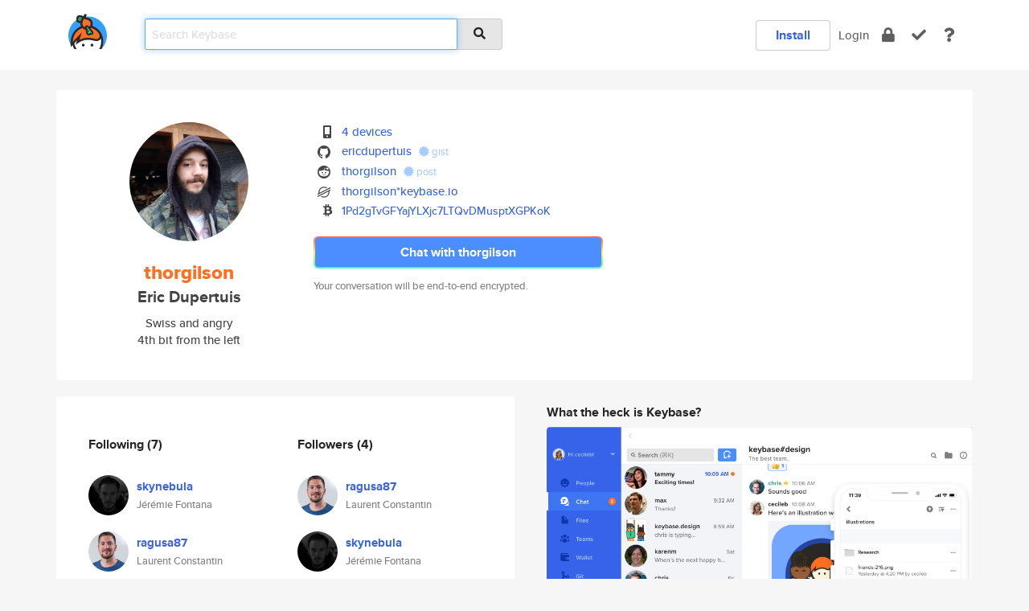

--- FILE ---
content_type: text/html; charset=utf-8
request_url: https://keybase.io/thorgilson
body_size: 7486
content:
<!DOCTYPE html>
<html id="">

  <!--~~~~~~~~~~~~~~~~~~~~~~~~~~~~~~~~~~~~~~~~~~~~~~~~~~~~~~~~~~~~~~~~~~~~~~~~

                              K E Y   B A S E

                            crypto for everyone

                        because no one we know ever
                      seems to have a public key. :-(

     No Google Analytics or other 3rd party hosted script tags on Keybase.

     And this has the added bonus that we'll never be able to serve ad code.

                                    \o/  \o/
                                  keybase team

  ~~~~~~~~~~~~~~~~~~~~~~~~~~~~~~~~~~~~~~~~~~~~~~~~~~~~~~~~~~~~~~~~~~~~~~~~~-->

  <head>
    <title>thorgilson (Eric Dupertuis) | Keybase</title>
    <meta       name="viewport"    content="width=device-width, initial-scale=1.0, maximum-scale=1.0, user-scalable=no">
    <link       href="/_/brew/_/52e9d104/sitewide-css.css"      rel="stylesheet">
    
    <script type="text/javascript" nonce="b0db320d-3099-4767-81d7-2bbf7df3cba3" src="/_/brew/_/906baaf9/sitewide-js.js"></script>

    <meta    charset="UTF-8" />
    

<meta name="Description" content="thorgilson (Eric Dupertuis) is now on Keybase, an open source app for encryption and cryptography."><meta property="og:description" content="thorgilson (Eric Dupertuis) is now on Keybase, an open source app for encryption and cryptography."><meta name="twitter:image" content="https://s3.amazonaws.com/keybase_processed_uploads/0bd8ac68f8397395b943d11bd75a9005_360_360.jpg"><meta name="twitter:title" content="thorgilson (Eric Dupertuis) on Keybase"><meta name="twitter:description" content="thorgilson (Eric Dupertuis) is now on Keybase, an open source app for encryption and cryptography."><meta property="og:image"  content="https://s3.amazonaws.com/keybase_processed_uploads/0bd8ac68f8397395b943d11bd75a9005_360_360.jpg"><meta property="og:image:width" content="360"><meta property="og:image:height" content="360">

    <script type="text/javascript" nonce="b0db320d-3099-4767-81d7-2bbf7df3cba3">
    window.csrf_token="lgHZIDdjNjM2MTczOTY0MWJlOTJmZGNhYWM5ZWRjYWRlYTA4zml5c/zOAxcEAMDEICtBRGLtaJAFvy1MyjypvMjHprM3vkkZuoSiHuvi1uDF";
    </script>
  </head>

  
  <body id="">
  <div class="run-mode run-mode-prod">
    <div class="grid-monitor"> 
      <input id="url_base" type="hidden" value="https://keybase.io/"/>

        <div id="navbar-top">
          <div class="navbar navbar-fixed-top navbar-default" role="navigation" data-active-tab="">

            <div class="container navbar-container">
              <div class="row">

                <div class="col-xs-2 col-sm-1">
                  <div class="navbar-header">
                    <div class="navbar-brand">
                      <a href="/" aria-label="home">
                        <img src="/images/icons/icon-keybase-logo-48.png" srcset="/images/icons/icon-keybase-logo-48@2x.png 2x" width="48" height="48" />
                      </a>
                    </div>
                    <div class="staging-notice">Keybase Staging Server</div>
                  </div>
                </div>

                <div class="col-xs-10 col-sm-5">
                  <div class="nav-search-wrapper">
                    <div class="input-group form-group">
                      <input type="text" class="form-control auto-focus nav-search-input  " data-focus-priority="0" placeholder="Search Keybase"
                      autocapitalize="off" autocorrect="off" autocomplete="off" spellcheck="false">
                      <span class="input-group-addon"><i class="fas fa-search"></i></span>
                    </div>
                  </div>
                </div>

                <div class="col-xs-12 col-sm-6">    

      <table class="nav navbar-right navbar-buttons pull-right">
        <tr>
        
            <td>
              
              <a href="/download" class="btn btn-secondary">Install</a>
            </td>
            <td><a onclick="return false;" href="#_" class="navbar-link link-login ">Login</a></td>
            <td class="nav-btn "><div class="auto-tooltip" title="Encrypt"><a href="/encrypt" aria-label="encrypt"><i class="fas fa-lock"></i></a></div></td>
            <td class="nav-btn " ><div class="auto-tooltip" title="Verify"><a href="/verify" aria-label="verify"><i class="fas fa-check"></i></a></div></td>
            <td class="hidden-xs nav-btn "   ><div class="auto-tooltip" title="Docs"><a href="http://book.keybase.io" aria-label="docs"><i class="fas fa-question"></i></a></div></td>
          
        </tr>
      </table>
</div>

              </div>
            </div>
          </div>
        </div>



      
    

<div id="autoreset-event-error" class="container alert alert-warning" style="text-align:center; display:none;">
  <span id="autoreset-event-error-msg">  </span>
  <button type="button" class="close"><span id="autoreset-event-error-close">×</span></button>
</div>
<div id="autoreset-event-success" class="container alert alert-success" style="text-align:center; display:none;">
  <span id="autoreset-event-success-msg">  </span>
  <button type="button" class="close"><span id="autoreset-event-success-close">×</span></button>
</div>




      
      <div class="modal modal-primary" id="shared-modal" data-backdrop="static">
      </div>

      
      <div class="content">
        

<input type="hidden" id="is-self-view" value="0">
<div id="page-user">


    <div class="user-header">
    <div class="container">
      <div class="row header-row kb-main-card">
        <div class="col-sm-4 col-lg-3 col-profile-heading">
          
<div class="profile-heading" data-username="thorgilson" data-uid="7684b6d430d2da4050a094d206b6e719">

  <div class="picture user-profile-picture">
    
        <img src="https://s3.amazonaws.com/keybase_processed_uploads/0bd8ac68f8397395b943d11bd75a9005_360_360.jpg" class="img-circle" width="148" height="148">
      
  </div>


  <div class="full-name ">
    <div class="username ">thorgilson</div>
    
        Eric Dupertuis
      
  </div>
  

  
      <div class="bio">
        
            Swiss and angry
          
      </div>
    
      <div class="location">
        
            4th bit from the left
          
      </div>
    

</div>

        </div>
        <div class="col-sm-8 col-lg-9 col-identity-heading">
          
<div class="identity-heading">

  <div class="visible-xs">
    
<div class="track-action-wrapper">
  

  <span class="btn-gradient"><a href="#_" onclick="return false;" class="btn btn-primary   app-redirector app-redirector-primary" data-app-target="chat/thorgilson"><span class="hidden-xs">Chat with thorgilson</span><span class="visible-xs">Start a chat</span></a></span><br/>
  <span class="small">Your conversation will be end-to-end encrypted.</span>

  

</div>

  </div>

  <div class="row">
    <div class="col-sm-7">
        
    

        

  <div class="identity-table">
    
        <div class="it-item">
          <i class="icon-kb-iconfont-identity-devices"></i>
          <a href="/thorgilson/devices">4 devices</a>
        </div>
      
<div class="it-item">
  <img class="it-icon" width="16px" height="16px"
     srcset="/images/paramproofs/services/github/logo_black_16.png 16w, /images/paramproofs/services/github/logo_black_16@2x.png 32w" />

  <a href="https://github.com/EricDupertuis" rel="me">ericdupertuis</a>
  <span class="proof-tags">
  
        <a class="proof-tag proof-tag-state-1" href="https://gist.github.com/9c751f120caa7040cdffa0d1ded41668"><i class="fas fa-certificate"></i>
          gist
        </a>
      
  </span>
</div>

<div class="it-item">
  <img class="it-icon" width="16px" height="16px"
     srcset="/images/paramproofs/services/reddit/logo_black_16.png 16w, /images/paramproofs/services/reddit/logo_black_16@2x.png 32w" />

  <a href="https://reddit.com/user/thorgilson" rel="me">thorgilson</a>
  <span class="proof-tags">
  
        <a class="proof-tag proof-tag-state-1" href="https://www.reddit.com/r/KeybaseProofs/comments/5eszrk/my_keybase_proof_redditthorgilson/"><i class="fas fa-certificate"></i>
          post
        </a>
      
  </span>
</div>

          <div class="it-item">
            <img class="it-icon" width="16px" height="16px"
     srcset="/images/paramproofs/services/stellar/logo_black_16.png 16w, /images/paramproofs/services/stellar/logo_black_16@2x.png 32w" />

            <a href="#_" onclick="return false;" class="view-stellar-address"
              data-username="thorgilson">thorgilson*keybase.io</a>
          </div>
        
    <div class="clearfix"></div>
  </div>

        
<div class="identity-table">
  
        <div class="cc-item">
          <i class="icon-kb-iconfont-identity-bitcoin"></i><a href="#_" onclick="return false;" class="currency-address view-currency-address"
            data-sig-id   ="b88c63196deecd75f70dfb4fcd6a09a9f29cb16f4a73bf23d23041367e65d5540f"
            data-type     ="bitcoin"
            data-signature="-----BEGIN PGP MESSAGE-----
Version: Keybase OpenPGP v2.0.62
Comment: https://keybase.io/crypto

yMI7AnicrZJbSBRRGMdXTUlLEh8izIpGoqDVzsycuWkUSWV5IUUFpWw7c86ZdVbd
WWdm15YoilIosx66h/lSGVZs9lZhdHMLuxDFEhWoSASWBT3VQ3aZ2eqlXjuP3/n/
/9+P7/uGs9M8WSlHS6FIxl6dS3l0Jxb2NJy6nLmDUQ0SZYp3MNiMhmwDh02TBnGy
gggxqWUxxQxbTTh/XaRsfSMKNFY2BLBUWVcTWVsVtkJ2Q1l1hVHBeBk7GqKOVtVt
bOhBZqeXaaHJHNpKqGX7WnTifAMWsKICWaCpUMMsy/EaVERFwBhwFAiQB4ClmogB
K0HCixogUFKJiKgkCBzmsYRUCpDTTtODfmqGTD1ou4Qa4DlNUGWBA0iGnISgJnEC
AYBzXYhDEuUBlhxjs2G5DgdORRYt0g0mSer7hfev/j9zh5NxkihDVSSOjXAEQSAA
BBRIOCCqIpVYxRVa1AyiNnemdrNh+vVWy0iO9feg/1qYl4lQ09IdSTHriLCtu1YW
yiIURSBIXoZuD+km9emuQnAAgPO8TMikEScNCTwmgsoD1UEFsqbKqgixggFP3KIA
oIogZnmFVyCVJFkSNV4WqIo1VlIpxzr9LdoeNJxs1kFEfifT0v1BZIdNyuy8e3vL
DE9KlicjPdU9O09WZs6fY1xmzvRceP1mYM9oUX2gPj/vbcn9c7emmHj32NmHcvt0
SUnH+4nCkc6+BW2709fEjtbGqpdfbyycveHd64lvz0unt29aaA73slvnVJ6PJZb2
TN1bsXq6Km9JrCkQh9ePd05mtF2qvJrw9x9+6fmqlaZfS8yNat0f/LXzTy+UF33s
WvlZy2s+v2qp/0B4b0F6x5WrHR++TEU3PyG1Px535Zb3dJ3MXfytrjfje+dkec/i
fiYn4Zusjz9tqhk7eGbVxfFdQ8fMNeODswp8Q4P8+736kXX4XqtyYnTFzQUv+kj5
fU/a2LN5c/ffAPn7sg75en3ZIxuLZ95K7Rj+oYTa583YltbyqT8+8OAn2oFFJA==
=iS9B
-----END PGP MESSAGE-----"
            data-username ="thorgilson"
            data-address  ="1Pd2gTvGFYajYLXjc7LTQvDMusptXGPKoK"
            >1Pd2gTvGFYajYLXjc7LTQvDMusptXG<wbr>PKoK</a>
        </div>
      

  <div class="clearfix"></div>
</div>

    </div>
    <div class="col-sm-5 col-dropdown">
        

    </div>
  </div>

  

  <div class="hidden-xs">
    
<div class="track-action-wrapper">
  

  <span class="btn-gradient"><a href="#_" onclick="return false;" class="btn btn-primary btn-md app-redirector app-redirector-primary" data-app-target="chat/thorgilson"><span class="hidden-xs">Chat with thorgilson</span><span class="visible-xs">Start a chat</span></a></span><br/>
  <span class="small">Your conversation will be end-to-end encrypted.</span>

  

</div>

  </div>

</div>

        </div>
      </div>
    </div>
  </div>

  <div class="user-body">

    <div class="container">
      <div class="row">
        <div class="col-md-6 col-tracking-table">

          

          

<div class="tracking" id="profile-tracking-section">
  
    <div class="row">
      <div class="col-xs-12 kb-main-card">

          <div class="row">
            <div class="col-xs-6 tracking-col">
              <h4>Following <span class="num">(7)</span></h4>
              <table class="follower-table">
                
      <tr data-uid="686b9deaf95206a3a9cd67bd3eb63419" class="follower-row">
        <td>
          
              <a href="/skynebula"><img class="img img-circle" src="https://s3.amazonaws.com/keybase_processed_uploads/5846079201882dc79fd7ae20760d5205_200_200.jpg" width="50" height="50"></a>
            
        </td>
        <td class="td-follower-info">
          <a href="/skynebula" class="username ">skynebula</a><br/>
          <span class="small">Jérémie Fontana</span>
        </td>
      </tr>
    
      <tr data-uid="8f6bbbb3a4d5a9cf808162c262998e19" class="follower-row">
        <td>
          
              <a href="/ragusa87"><img class="img img-circle" src="https://s3.amazonaws.com/keybase_processed_uploads/1774ae64db5f1be78b15d796c58ac505_200_200.jpg" width="50" height="50"></a>
            
        </td>
        <td class="td-follower-info">
          <a href="/ragusa87" class="username ">ragusa87</a><br/>
          <span class="small">Laurent Constantin</span>
        </td>
      </tr>
    
      <tr data-uid="59a6d5902cd07c2eef4147c45fff6319" class="follower-row">
        <td>
          
              <a href="/antoinealb"><img class="img img-circle" src="https://s3.amazonaws.com/keybase_processed_uploads/dd757594e4148c897100cae67d639305_200_200.jpeg" width="50" height="50"></a>
            
        </td>
        <td class="td-follower-info">
          <a href="/antoinealb" class="username ">antoinealb</a><br/>
          <span class="small">Antoine Albertelli</span>
        </td>
      </tr>
    
      <tr data-uid="1bbafc1e01df7a90eadd626f43b7ed19" class="follower-row">
        <td>
          
              <a href="/videah"><img class="img img-circle" src="https://s3.amazonaws.com/keybase_processed_uploads/02726a74f27a27dfe12b54be7accd405_200_200.jpg" width="50" height="50"></a>
            
        </td>
        <td class="td-follower-info">
          <a href="/videah" class="username ">videah</a><br/>
          <span class="small">videah</span>
        </td>
      </tr>
    
      <tr data-uid="b1d3e8b7dae8bf33e1b9a34939b36219" class="follower-row">
        <td>
          
              <a href="/drybones"><img class="img img-circle" src="https://s3.amazonaws.com/keybase_processed_uploads/e0ad0c81aedcb9c680fa6810ffb54105_200_200.jpg" width="50" height="50"></a>
            
        </td>
        <td class="td-follower-info">
          <a href="/drybones" class="username ">drybones</a><br/>
          <span class="small">Mike Sulsenti</span>
        </td>
      </tr>
    
      <tr data-uid="7991c0b08f2307f3e0ff4eed5df87d00" class="follower-row">
        <td>
          
              <a href="/ocramius"><img class="img img-circle" src="https://s3.amazonaws.com/keybase_processed_uploads/70b30720fe3187e48a46dac57e62a005_200_200.jpg" width="50" height="50"></a>
            
        </td>
        <td class="td-follower-info">
          <a href="/ocramius" class="username ">ocramius</a><br/>
          <span class="small">Marco Pivetta</span>
        </td>
      </tr>
    
      <tr data-uid="81a2cc1eae09dd38bd6d750d656a7819" class="follower-row">
        <td>
          
              <a href="/esr"><img class="img img-circle" src="https://s3.amazonaws.com/keybase_processed_uploads/7d8e75654164dfa23161ce5662f38805_200_200_square_200.png" width="50" height="50"></a>
            
        </td>
        <td class="td-follower-info">
          <a href="/esr" class="username ">esr</a><br/>
          <span class="small">Eric S. Raymond</span>
        </td>
      </tr>
    

              </table>
            </div>
            <div class="col-xs-6 trackers-col">
              <h4>Followers <span class="num">(4)</span></h4>
              <table class="follower-table">
                
      <tr data-uid="8f6bbbb3a4d5a9cf808162c262998e19" class="follower-row">
        <td>
          
              <a href="/ragusa87"><img class="img img-circle" src="https://s3.amazonaws.com/keybase_processed_uploads/1774ae64db5f1be78b15d796c58ac505_200_200.jpg" width="50" height="50"></a>
            
        </td>
        <td class="td-follower-info">
          <a href="/ragusa87" class="username ">ragusa87</a><br/>
          <span class="small">Laurent Constantin</span>
        </td>
      </tr>
    
      <tr data-uid="686b9deaf95206a3a9cd67bd3eb63419" class="follower-row">
        <td>
          
              <a href="/skynebula"><img class="img img-circle" src="https://s3.amazonaws.com/keybase_processed_uploads/5846079201882dc79fd7ae20760d5205_200_200.jpg" width="50" height="50"></a>
            
        </td>
        <td class="td-follower-info">
          <a href="/skynebula" class="username ">skynebula</a><br/>
          <span class="small">Jérémie Fontana</span>
        </td>
      </tr>
    
      <tr data-uid="59a6d5902cd07c2eef4147c45fff6319" class="follower-row">
        <td>
          
              <a href="/antoinealb"><img class="img img-circle" src="https://s3.amazonaws.com/keybase_processed_uploads/dd757594e4148c897100cae67d639305_200_200.jpeg" width="50" height="50"></a>
            
        </td>
        <td class="td-follower-info">
          <a href="/antoinealb" class="username ">antoinealb</a><br/>
          <span class="small">Antoine Albertelli</span>
        </td>
      </tr>
    
      <tr data-uid="1bbafc1e01df7a90eadd626f43b7ed19" class="follower-row">
        <td>
          
              <a href="/videah"><img class="img img-circle" src="https://s3.amazonaws.com/keybase_processed_uploads/02726a74f27a27dfe12b54be7accd405_200_200.jpg" width="50" height="50"></a>
            
        </td>
        <td class="td-follower-info">
          <a href="/videah" class="username ">videah</a><br/>
          <span class="small">videah</span>
        </td>
      </tr>
    

              </table>
            </div>
          </div>
        </div>
      </div>

    

  
      <div class="row row-other-people">
        <div class="col-xs-12 kb-main-card">
          <div class="row">
            <div class="col-xs-12">
              <h4>Browse others <span class="num">(14)</span></h4>
            </div>
            
                <div class="col-xs-6 trackers-col">
                  <table class="follower-table">
                    
      <tr data-uid="4ac75aa7f2304224f145970f358ddf19" class="follower-row">
        <td>
          
              <a href="/akshit123"><img class="img img-circle" src="/images/no-photo/placeholder-avatar-180-x-180.png" width="50" height="50"></a>
            
        </td>
        <td class="td-follower-info">
          <a href="/akshit123" class="username ">akshit123</a><br/>
          <span class="small"></span>
        </td>
      </tr>
    

                  </table>
                </div>
              
                <div class="col-xs-6 trackers-col">
                  <table class="follower-table">
                    
      <tr data-uid="4a66a029c314cff14fed6a81afaa9c19" class="follower-row">
        <td>
          
              <a href="/nathancallaghan"><img class="img img-circle" src="https://s3.amazonaws.com/keybase_processed_uploads/750b8d44431e827fbc1a4dcc8c7cc205_200_200.jpeg" width="50" height="50"></a>
            
        </td>
        <td class="td-follower-info">
          <a href="/nathancallaghan" class="username ">nathancallaghan</a><br/>
          <span class="small">Nate Callaghan</span>
        </td>
      </tr>
    

                  </table>
                </div>
              
                <div class="col-xs-6 trackers-col">
                  <table class="follower-table">
                    
      <tr data-uid="4a62ae916358823a468bd7031baf7519" class="follower-row">
        <td>
          
              <a href="/ebaytt1026"><img class="img img-circle" src="https://s3.amazonaws.com/keybase_processed_uploads/7e4658ebbd6fc545a5c11c0ad8afd905_200_200.jpg" width="50" height="50"></a>
            
        </td>
        <td class="td-follower-info">
          <a href="/ebaytt1026" class="username ">ebaytt1026</a><br/>
          <span class="small">葡萄枇杷妈妈</span>
        </td>
      </tr>
    

                  </table>
                </div>
              
                <div class="col-xs-6 trackers-col">
                  <table class="follower-table">
                    
      <tr data-uid="4a2ea01a79a8d700f6e0f9ed55999019" class="follower-row">
        <td>
          
              <a href="/tomhaynes"><img class="img img-circle" src="https://s3.amazonaws.com/keybase_processed_uploads/1e93e958b98fa182c01420a27f905605_200_200.jpg" width="50" height="50"></a>
            
        </td>
        <td class="td-follower-info">
          <a href="/tomhaynes" class="username ">tomhaynes</a><br/>
          <span class="small">Tom Haynes</span>
        </td>
      </tr>
    

                  </table>
                </div>
              
                <div class="col-xs-6 trackers-col">
                  <table class="follower-table">
                    
      <tr data-uid="4acdbdca4e97a15b2d1c088933405919" class="follower-row">
        <td>
          
              <a href="/brwnrclse"><img class="img img-circle" src="https://s3.amazonaws.com/keybase_processed_uploads/9a021fcd3125f7f74b15cd02ac6b3a05_200_200.jpg" width="50" height="50"></a>
            
        </td>
        <td class="td-follower-info">
          <a href="/brwnrclse" class="username ">brwnrclse</a><br/>
          <span class="small">Barry Harris</span>
        </td>
      </tr>
    

                  </table>
                </div>
              
                <div class="col-xs-6 trackers-col">
                  <table class="follower-table">
                    
      <tr data-uid="4a77baedae4643b98d88b48e55f82619" class="follower-row">
        <td>
          
              <a href="/cinnamonbob"><img class="img img-circle" src="https://s3.amazonaws.com/keybase_processed_uploads/5ea14fc9ca84b9be288650e16c669705_200_200.jpg" width="50" height="50"></a>
            
        </td>
        <td class="td-follower-info">
          <a href="/cinnamonbob" class="username ">cinnamonbob</a><br/>
          <span class="small">Lumia</span>
        </td>
      </tr>
    

                  </table>
                </div>
              
                <div class="col-xs-6 trackers-col">
                  <table class="follower-table">
                    
      <tr data-uid="4aad269a148332250bedca17cd6c1919" class="follower-row">
        <td>
          
              <a href="/kriminal"><img class="img img-circle" src="https://s3.amazonaws.com/keybase_processed_uploads/1de33112f94069d8c6ce8dd216724705_200_200.jpeg" width="50" height="50"></a>
            
        </td>
        <td class="td-follower-info">
          <a href="/kriminal" class="username ">kriminal</a><br/>
          <span class="small"></span>
        </td>
      </tr>
    

                  </table>
                </div>
              
                <div class="col-xs-6 trackers-col">
                  <table class="follower-table">
                    
      <tr data-uid="4a61c93c01d18f2a635b48bf4553c119" class="follower-row">
        <td>
          
              <a href="/allint_cybrerian"><img class="img img-circle" src="/images/no-photo/placeholder-avatar-180-x-180.png" width="50" height="50"></a>
            
        </td>
        <td class="td-follower-info">
          <a href="/allint_cybrerian" class="username ">allint_cybrerian</a><br/>
          <span class="small">M.Y.</span>
        </td>
      </tr>
    

                  </table>
                </div>
              
                <div class="col-xs-6 trackers-col">
                  <table class="follower-table">
                    
      <tr data-uid="4afa433e3766f05d584c6ffdc3308800" class="follower-row">
        <td>
          
              <a href="/nahgoe"><img class="img img-circle" src="/images/no-photo/placeholder-avatar-180-x-180.png" width="50" height="50"></a>
            
        </td>
        <td class="td-follower-info">
          <a href="/nahgoe" class="username ">nahgoe</a><br/>
          <span class="small">Eoghan</span>
        </td>
      </tr>
    

                  </table>
                </div>
              
                <div class="col-xs-6 trackers-col">
                  <table class="follower-table">
                    
      <tr data-uid="4a9ccf72c2e61801a03647b0c6e73619" class="follower-row">
        <td>
          
              <a href="/remygrangiencj"><img class="img img-circle" src="/images/no-photo/placeholder-avatar-180-x-180.png" width="50" height="50"></a>
            
        </td>
        <td class="td-follower-info">
          <a href="/remygrangiencj" class="username ">remygrangiencj</a><br/>
          <span class="small">Remy Grangien</span>
        </td>
      </tr>
    

                  </table>
                </div>
              
                <div class="col-xs-6 trackers-col">
                  <table class="follower-table">
                    
      <tr data-uid="4a6ba1bf873b2946176cf16dc76c6b19" class="follower-row">
        <td>
          
              <a href="/0xgonza"><img class="img img-circle" src="/images/no-photo/placeholder-avatar-180-x-180.png" width="50" height="50"></a>
            
        </td>
        <td class="td-follower-info">
          <a href="/0xgonza" class="username ">0xgonza</a><br/>
          <span class="small">Gonzalo</span>
        </td>
      </tr>
    

                  </table>
                </div>
              
                <div class="col-xs-6 trackers-col">
                  <table class="follower-table">
                    
      <tr data-uid="4ae85ae0f80c30ce549edfc3721f9e19" class="follower-row">
        <td>
          
              <a href="/ahazet"><img class="img img-circle" src="/images/no-photo/placeholder-avatar-180-x-180.png" width="50" height="50"></a>
            
        </td>
        <td class="td-follower-info">
          <a href="/ahazet" class="username ">ahazet</a><br/>
          <span class="small">Adi</span>
        </td>
      </tr>
    

                  </table>
                </div>
              
                <div class="col-xs-6 trackers-col">
                  <table class="follower-table">
                    
      <tr data-uid="4ab9b67dc8cb32da7c7bb8e297837719" class="follower-row">
        <td>
          
              <a href="/syko"><img class="img img-circle" src="https://s3.amazonaws.com/keybase_processed_uploads/ed973ce5c84313c3a409663ea38b2e05_200_200.jpg" width="50" height="50"></a>
            
        </td>
        <td class="td-follower-info">
          <a href="/syko" class="username ">syko</a><br/>
          <span class="small">Antonio Zungri</span>
        </td>
      </tr>
    

                  </table>
                </div>
              
                <div class="col-xs-6 trackers-col">
                  <table class="follower-table">
                    
      <tr data-uid="4a010e0ce9fced77397923c36660b019" class="follower-row">
        <td>
          
              <a href="/ydahl_1"><img class="img img-circle" src="https://s3.amazonaws.com/keybase_processed_uploads/f10b068102be0e615d8e76747577c005_200_200.jpg" width="50" height="50"></a>
            
        </td>
        <td class="td-follower-info">
          <a href="/ydahl_1" class="username ">ydahl_1</a><br/>
          <span class="small">Nimo Myklebust</span>
        </td>
      </tr>
    

                  </table>
                </div>
              
          </div>
        </div>
      </div>
    
</div>


        </div>
        <div class="col-md-6 col-stuff kb-sub-card">
          

<div class="command-line-examples hidden-xs">
  
      <h4>What the heck is Keybase?</h4>
    
  <img id="screenshot1" class="img img-responsive" src="/images/screenshots/keybase-nav-v2.png" width="1550" height="1103">
  <p style="text-align:center;margin-top:30px;"></p>

    <center style="margin-bottom:30px;">
      
    <div class="install-badge">
      <a
        href="#_"
        data-use-direct="true"
        data-target="https://prerelease.keybase.io/Keybase.dmg"
        data-platform="macOS"
        data-context="user-stuff-col"
        class="install-link"
      >
        <img
          srcset="/images/badges/install-badge-macos-168-56.png, /images/badges/install-badge-macos-168-56@2x.png 2x, /images/badges/install-badge-macos-168-56@3x.png 3x"
          src="/images/badges/install-badge-macos-168-56@3x.png"
          width="168"
          height="56"
        >
      </a>

      
    </div>
  

    </center>

  
      <h3 id="keybase-is-an-open-source-app">Keybase is an open source app</h3>
<p>Keybase comes with everything you need to manage your identity,
create secure chats, and share files privately. It&#39;s free.</p>
<p>It&#39;s fun too.</p>
<p>Over 100,000 people have joined Keybase so far to prove their identities, and it&#39;s growing rapidly.</p>

    



</div>

        </div>
      </div>
    </div>
  </div>

</div>

      </div>

      <div class="footer">
  
      <div class="container hidden-xs">
        <div class="row">
          <div class="col-xs-12 col-sm-6 col-md-5 col-lg-4">
            <img src="/images/walkthrough/footprints_transp.png"  class="img-responsive" width="1000" height="272">
          </div>
        </div>
      </div>
    

<div class="container text-center hidden-xs">
  <div>

    <small>
      Keybase, 2026
    | Available within Tor at <strong>http://keybase5wmilwokqirssclfnsqrjdsi7jdir5wy7y7iu3tanwmtp6oid.onion</strong><br/><br/>

    </small>

      <a href="/download">install Keybase</a>
      | <a href="/blog">read our blog</a>
      | <a href="/docs">documentation</a>
      | <a href="/docs/bug_reporting">bug reporting</a>
      | <a href="/docs/secadv">security advisories</a>
      <br><a href="/docs/terms">terms</a>
      &amp; <a href="/docs/privacypolicy">privacy</a>
      &amp; <a href="/docs/california-ccpa">california ccpa</a>
      &amp; <a href="/docs/acceptable-use-policy">acceptable use</a><br>
        <a href="/jobs">jobs @ keybase</a>
    </div>
  </div>
</div>
<div class="container text-center visible-xs" id="mobile-footer" style="padding:20px 0">

  

  <div style="margin-bottom:20px">
    <a href="https://github.com/keybase/client/issues" rel="noopener noreferrer">Please send us feedback &amp; bug reports</a>.
  </div>
  Keybase, 2026
    | <a href="/blog">read our blog</a>
    <br><a href="/docs/terms">terms</a>
    &amp; <a href="/docs/privacypolicy">privacy</a>
    &amp; <a href="/docs/secadv">security advisories</a>
    &amp; <a href="/docs/california-ccpa">california ccpa</a>
    &amp; <a href="/docs/acceptable-use-policy">acceptable use</a>
  </div>
</div>


    </div>
  </div>
  <script type="text/javascript" nonce="b0db320d-3099-4767-81d7-2bbf7df3cba3">
    window.session = new Session()
    window.run_mode = "prod";
  </script>
  </body>
</html>
